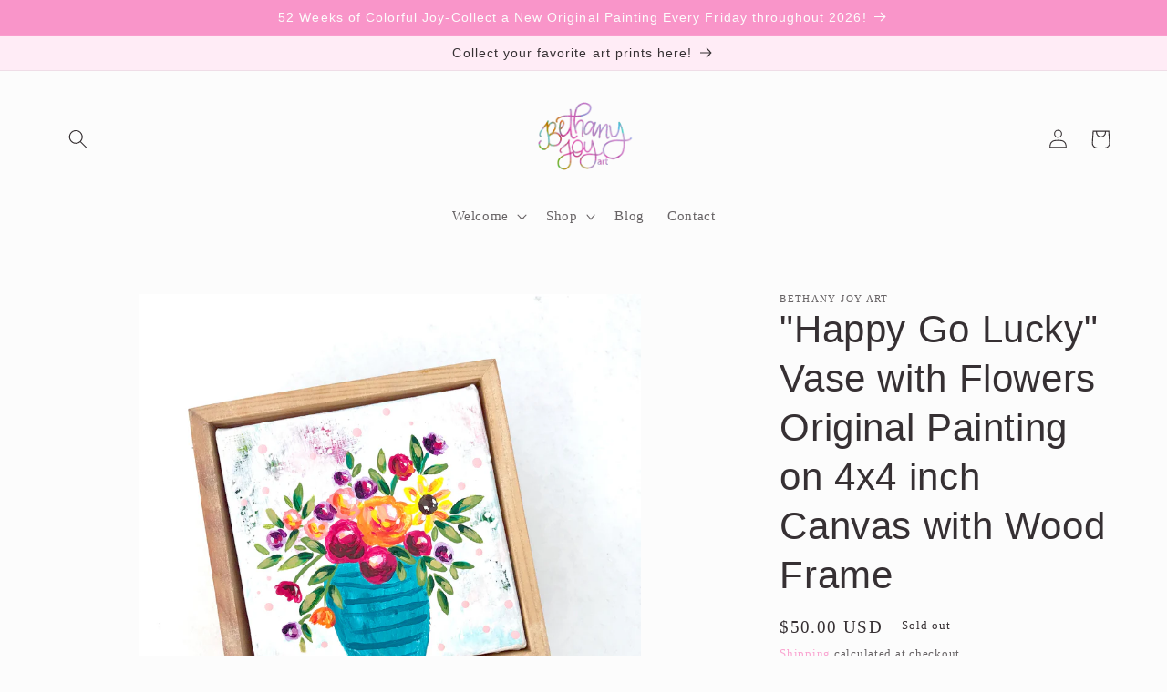

--- FILE ---
content_type: text/javascript; charset=utf-8
request_url: https://bethanyjoyart.com/products/happy-go-lucky-vase-with-flowers-original-painting-on-4x4-inch-canvas-with-wood-frame.js
body_size: 973
content:
{"id":2238846238820,"title":"\"Happy Go Lucky\" Vase with Flowers Original Painting on 4x4 inch Canvas with Wood Frame","handle":"happy-go-lucky-vase-with-flowers-original-painting-on-4x4-inch-canvas-with-wood-frame","description":"\u003cp\u003e\u003cspan\u003e\"Happy Go Lucky\" was created with acrylic paints and lots of love! A lovely vase of flowers, full of color and texture!\u003c\/span\u003e\u003c\/p\u003e\n\u003cp\u003e\u003cspan\u003e \u003c\/span\u003e\u003c\/p\u003e\n\u003cp\u003e\u003cspan\u003eAlso comes with a natural wood frame that adds an extra special finishing touch to this painting. Could be removed as well, since the sides are painted with a fun pink\/peach stripe combo as pictured!\u003c\/span\u003e\u003c\/p\u003e\n\u003cp\u003e \u003c\/p\u003e\n\u003cp\u003e\u003cspan\u003e4x4 inch gallery wrapped canvas with 2 inch sides, painted to match the style of the painting.\u003c\/span\u003e\u003c\/p\u003e\n\u003cp\u003e \u003c\/p\u003e\n\u003cp\u003e\u003cspan\u003eSealed with semigloss varnish for protection.\u003c\/span\u003e\u003c\/p\u003e\n\u003cp\u003e \u003c\/p\u003e\n\u003cp\u003e\u003cspan\u003eThe perfect colorful addition to your decor! Would look great added to a gallery wall or sitting on a shelf. Also makes for a thoughtful gift! \u003c\/span\u003e\u003c\/p\u003e","published_at":"2019-01-10T20:25:49-05:00","created_at":"2019-01-10T20:30:25-05:00","vendor":"Bethany Joy Art","type":"Original Painting","tags":["art gift","floral","floral art","framed art","framed painting","happy art","mini art","vase of flowers"],"price":5000,"price_min":5000,"price_max":5000,"available":false,"price_varies":false,"compare_at_price":null,"compare_at_price_min":0,"compare_at_price_max":0,"compare_at_price_varies":false,"variants":[{"id":20170937958500,"title":"Default Title","option1":"Default Title","option2":null,"option3":null,"sku":"809342","requires_shipping":true,"taxable":true,"featured_image":null,"available":false,"name":"\"Happy Go Lucky\" Vase with Flowers Original Painting on 4x4 inch Canvas with Wood Frame","public_title":null,"options":["Default Title"],"price":5000,"weight":454,"compare_at_price":null,"inventory_management":"shopify","barcode":"","requires_selling_plan":false,"selling_plan_allocations":[]}],"images":["\/\/cdn.shopify.com\/s\/files\/1\/0108\/1049\/0980\/products\/new_art_7.jpg?v=1547431679","\/\/cdn.shopify.com\/s\/files\/1\/0108\/1049\/0980\/products\/new_art_6.jpg?v=1547431679"],"featured_image":"\/\/cdn.shopify.com\/s\/files\/1\/0108\/1049\/0980\/products\/new_art_7.jpg?v=1547431679","options":[{"name":"Title","position":1,"values":["Default Title"]}],"url":"\/products\/happy-go-lucky-vase-with-flowers-original-painting-on-4x4-inch-canvas-with-wood-frame","media":[{"alt":"\"Happy Go Lucky\" Vase with Flowers Original Painting on 4x4 inch Canvas with Wood Frame - Bethany Joy Art","id":1991904133220,"position":1,"preview_image":{"aspect_ratio":1.0,"height":3024,"width":3024,"src":"https:\/\/cdn.shopify.com\/s\/files\/1\/0108\/1049\/0980\/products\/new_art_7.jpg?v=1547431679"},"aspect_ratio":1.0,"height":3024,"media_type":"image","src":"https:\/\/cdn.shopify.com\/s\/files\/1\/0108\/1049\/0980\/products\/new_art_7.jpg?v=1547431679","width":3024},{"alt":"\"Happy Go Lucky\" Vase with Flowers Original Painting on 4x4 inch Canvas with Wood Frame - Bethany Joy Art","id":1991904821348,"position":2,"preview_image":{"aspect_ratio":1.0,"height":3024,"width":3024,"src":"https:\/\/cdn.shopify.com\/s\/files\/1\/0108\/1049\/0980\/products\/new_art_6.jpg?v=1547431679"},"aspect_ratio":1.0,"height":3024,"media_type":"image","src":"https:\/\/cdn.shopify.com\/s\/files\/1\/0108\/1049\/0980\/products\/new_art_6.jpg?v=1547431679","width":3024}],"requires_selling_plan":false,"selling_plan_groups":[]}